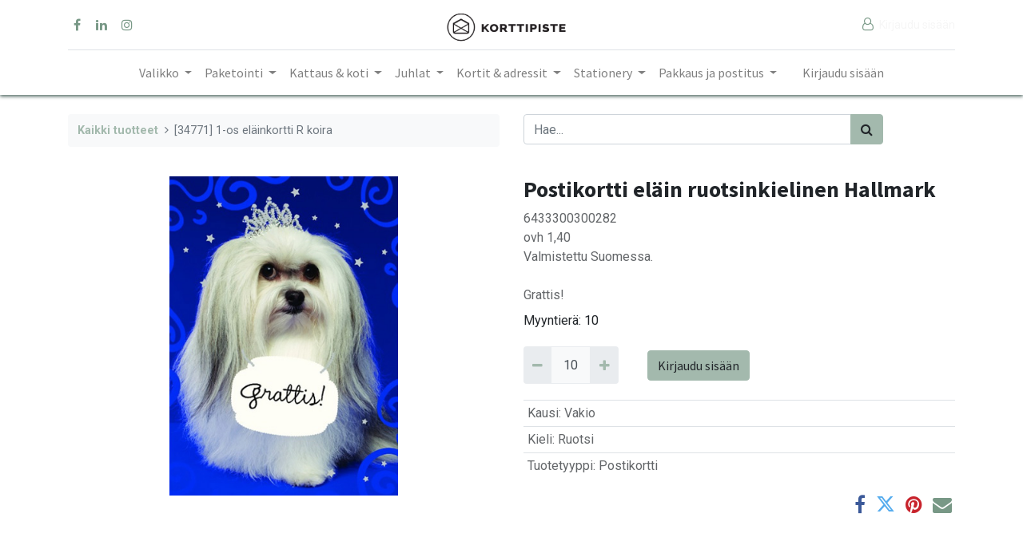

--- FILE ---
content_type: text/html; charset=utf-8
request_url: https://www.korttitukku.fi/shop/34771-1-os-elainkortti-r-koira-36902
body_size: 11405
content:
<!DOCTYPE html>
        <html lang="fi-FI" data-website-id="1" data-main-object="product.template(36902,)" data-oe-company-name="Suomen Korttipiste Oy" data-add2cart-redirect="1">
    <head>
                <meta charset="utf-8"/>
                <meta http-equiv="X-UA-Compatible" content="IE=edge,chrome=1"/>
            <meta name="viewport" content="width=device-width, initial-scale=1"/>
        <meta name="generator" content="Odoo"/>
        <meta name="description" content="6433300300282
ovh 1,40
Valmistettu Suomessa.
Grattis!"/>
                        <meta property="og:type" content="website"/>
                        <meta property="og:title" content="1-os eläinkortti R koira"/>
                        <meta property="og:site_name" content="Suomen Korttipiste Oy"/>
                        <meta property="og:url" content="https://www.korttitukku.fi/shop/34771-1-os-elainkortti-r-koira-36902"/>
                        <meta property="og:image" content="https://www.korttitukku.fi/web/image/product.template/36902/image_1024?unique=8733de2"/>
                        <meta property="og:description" content="6433300300282
ovh 1,40
Valmistettu Suomessa.
Grattis!"/>
                    <meta name="twitter:card" content="summary_large_image"/>
                    <meta name="twitter:title" content="1-os eläinkortti R koira"/>
                    <meta name="twitter:image" content="https://www.korttitukku.fi/web/image/product.template/36902/image_1024?unique=8733de2"/>
                    <meta name="twitter:description" content="6433300300282
ovh 1,40
Valmistettu Suomessa.
Grattis!"/>
                <link rel="alternate" hreflang="en" href="https://www.korttitukku.fi/en/shop/34771-1-os-elainkortti-r-koira-36902"/>
                <link rel="alternate" hreflang="fi" href="https://www.korttitukku.fi/shop/34771-1-os-elainkortti-r-koira-36902"/>
                <link rel="alternate" hreflang="x-default" href="https://www.korttitukku.fi/shop/34771-1-os-elainkortti-r-koira-36902"/>
        <link rel="canonical" href="https://www.korttitukku.fi/shop/34771-1-os-elainkortti-r-koira-36902"/>
        <link rel="preconnect" href="https://fonts.gstatic.com/" crossorigin=""/>
                <title> 1-os eläinkortti R koira | Suomen Korttipiste Oy </title>
                <link type="image/x-icon" rel="shortcut icon" href="/web/image/website/1/favicon?unique=3c047b1"/>
            <link rel="preload" href="/web/static/lib/fontawesome/fonts/fontawesome-webfont.woff2?v=4.7.0" as="font" crossorigin=""/>
            <link type="text/css" rel="stylesheet" href="/web/assets/4547568-167d91f/1/web.assets_common.min.css" data-asset-bundle="web.assets_common" data-asset-version="167d91f"/>
            <link type="text/css" rel="stylesheet" href="/web/assets/4547569-eebdec3/1/web.assets_frontend.min.css" data-asset-bundle="web.assets_frontend" data-asset-version="eebdec3"/>
                <script id="web.layout.odooscript" type="text/javascript">
                    var odoo = {
                        csrf_token: "07200a6c217e75389a07e62d2510f2e5c8b9e1f3o1800645537",
                        debug: "",
                    };
                </script>
            <script type="text/javascript">
                odoo.__session_info__ = {"is_admin": false, "is_system": false, "is_website_user": true, "user_id": false, "is_frontend": true, "profile_session": null, "profile_collectors": null, "profile_params": null, "show_effect": "True", "translationURL": "/website/translations", "cache_hashes": {"translations": "f5b7b2226c2b29e3f1cbc6294c501fdc7484c4b9"}, "lang_url_code": "fi", "geoip_country_code": null};
                if (!/(^|;\s)tz=/.test(document.cookie)) {
                    const userTZ = Intl.DateTimeFormat().resolvedOptions().timeZone;
                    document.cookie = `tz=${userTZ}; path=/`;
                }
            </script>
            <script defer="defer" type="text/javascript" src="/web/assets/4547570-f88d271/1/web.assets_common_minimal.min.js" data-asset-bundle="web.assets_common_minimal" data-asset-version="f88d271"></script>
            <script defer="defer" type="text/javascript" src="/web/assets/4547571-f925aa3/1/web.assets_frontend_minimal.min.js" data-asset-bundle="web.assets_frontend_minimal" data-asset-version="f925aa3"></script>
            <script defer="defer" type="text/javascript" data-src="/web/assets/4547572-41b39c7/1/web.assets_common_lazy.min.js" data-asset-bundle="web.assets_common_lazy" data-asset-version="41b39c7"></script>
            <script defer="defer" type="text/javascript" data-src="/web/assets/4547573-edeead5/1/web.assets_frontend_lazy.min.js" data-asset-bundle="web.assets_frontend_lazy" data-asset-version="edeead5"></script>
    </head>
            <body class="">
        <div id="wrapwrap" class="   ">
    <header id="top" data-anchor="true" data-name="Header" class="  o_header_fixed">
    <nav data-name="Navbar" class="navbar navbar-expand-lg navbar-light o_colored_level o_cc flex-lg-column shadow-sm py-0">
            <div id="top_menu_container" class="container align-items-center flex-lg-column flex-wrap">
                <div class="d-flex flex-lg-row justify-content-between w-100 align-items-center flex-wrap flex-lg-nowrap">
                    <div class="o_header_centered_logo">
                        <div class="oe_structure oe_structure_solo" id="oe_structure_header_vertical_1">
      <section class="s_text_block o_colored_level" data-snippet="s_text_block" data-name="Text" style="background-image: none;">
        <div class="container">
          <div class="s_share no_icon_color" data-snippet="s_share" data-name="Social Media" data-original-title="" title="" aria-describedby="tooltip48011">
            <h6 class="s_share_title d-none">Seuraa meitä</h6>
            <a href="https://www.facebook.com/kartosuomi/" class="s_share_facebook" target="_blank" data-original-title="" title="">
              <i class="fa fa-facebook m-1" data-original-title="" title="" aria-describedby="tooltip729860"></i>
            </a>
            <a href="https://www.linkedin.com/company/karto-oy/" class="s_share_linkedin" target="_blank" data-original-title="" title="">
              <i class="fa fa-linkedin m-1" data-original-title="" title="" aria-describedby="tooltip227509"></i>
            </a>
            <a href="https://www.instagram.com/kartosuomi/" class="s_share_instagram" target="_blank" data-original-title="" title="">
              <i class="fa fa-instagram m-1" data-original-title="" title="" aria-describedby="tooltip536379"></i>
            </a>
          </div>
        </div>
      </section>
    </div>
  </div>
    <a href="/" class="navbar-brand logo m-0">
            <span role="img" aria-label="Logo of Suomen Korttipiste Oy" title="Suomen Korttipiste Oy"><img src="/web/image/website/1/logo/Suomen%20Korttipiste%20Oy%20%28B2B%29?unique=3c047b1" class="img img-fluid" alt="Suomen Korttipiste Oy (B2B)" loading="lazy"/></span>
        </a>
                    <div class="o_header_centered_logo text-right">
                        <div class="oe_structure oe_structure_solo" id="oe_structure_header_vertical_2">
      <section class="s_text_block o_colored_level" data-snippet="s_text_block" data-name="Text" style="background-image: none;">
        <div data-original-title="" title="" aria-describedby="tooltip532122">
          <a href="/web/login" data-original-title="" title="">
            <span class="fa fa-user-o"></span>
            <span style="font-size: 14px;">
            </span>
            <font class="text-o-color-3" data-original-title="" title="" aria-describedby="tooltip461704">
              <span style="font-size: 14px;" data-original-title="" title="" aria-describedby="tooltip217837">&nbsp;Kirjaudu sisään</span>
            </font>
            <span style="font-size: 14px;">
          </span>
          </a>
          <br/>
          <a href="/rekisteroidy" data-original-title="" title="">
            </a>
          <small data-original-title="" title="" aria-describedby="tooltip117828"></small>
        </div>
      </section>
    </div>
  </div>
    <div class="oe_structure oe_structure_solo ml-1 d-block d-lg-none ml-auto mr-4">
        </div>
    <button type="button" data-toggle="collapse" data-target="#top_menu_collapse" class="navbar-toggler my-3">
        <span class="navbar-toggler-icon o_not_editable"></span>
    </button>
                </div>
                <div class="d-lg-flex flex-lg-row align-items-center w-100">
                    <div id="top_menu_collapse" class="collapse navbar-collapse flex-wrap">
                        <div class="oe_structure oe_structure_solo w-100" id="oe_structure_header_vertical_3">
            <section class="s_text_block" data-snippet="s_text_block" data-name="Text">
                <div class="container">
                    <div class="s_hr w-100 text-left pt0 pb0" data-name="Separator">
                        <hr class="w-100 mx-auto" style="border-top-width: 1px; border-top-style: solid; border-color: var(--300);"/>
                    </div>
                </div>
            </section>
        </div>
    <ul id="top_menu" role="menu" class="nav navbar-nav o_menu_loading mx-auto order-first order-lg-12">
    <li class="nav-item dropdown  ">
        <a data-toggle="dropdown" href="#" class="nav-link dropdown-toggle ">
            <span>Valikko</span>
        </a>
        <ul class="dropdown-menu" role="menu">
    <li role="presentation" class="">
        <a role="menuitem" href="/" class="dropdown-item ">
            <span>Etusivu</span>
        </a>
    </li>
    <li role="presentation" class="">
        <a role="menuitem" href="/shop" class="dropdown-item ">
            <span>Kauppa</span>
        </a>
    </li>
    <li role="presentation" class="">
        <a role="menuitem" href="/contactus" class="dropdown-item ">
            <span>Ota yhteyttä</span>
        </a>
    </li>
    <li role="presentation" class="">
        <a role="menuitem" href="/rekisteroidy" class="dropdown-item ">
            <span>Rekisteröidy</span>
        </a>
    </li>
    <li role="presentation" class="">
        <a role="menuitem" href="/toimitusehdot" class="dropdown-item ">
            <span>Toimitusehdot</span>
        </a>
    </li>
        </ul>
    </li>
    <li class="nav-item dropdown  position-static">
        <a data-toggle="dropdown" href="#" class="nav-link dropdown-toggle o_mega_menu_toggle">
            <span>Paketointi</span>
        </a>
        <div data-name="Mega Menu" class="dropdown-menu o_mega_menu o_no_parent_editor dropdown-menu-left"><section class="s_mega_menu_menu_image_menu py-4 o_colored_level o_cc o_cc1 pb0" style="background-image: none;">
        <div class="container">
            <div class="row align-items-center" data-original-title="" title="" aria-describedby="tooltip733253">
                <div class="col-12 col-sm py-2 text-center o_colored_level col-lg-2 pt0 pb128" data-original-title="" title="" aria-describedby="tooltip193524" style="">
                    <h4 data-original-title="" title="" aria-describedby="tooltip561" style="text-align: left;">Ekopaketointi</h4>
                    <nav class="nav flex-column">
                            <a href="/shop/category/karto-oy-b2b-paketointi-eko-paketointi-814" class="nav-link oe_unremovable" data-name="Menu Item" data-original-title="" title="" style="text-align: left;">Lahjakassit</a>
                            <a href="/shop/category/karto-oy-b2b-paketointi-eko-paketointi-814" class="nav-link oe_unremovable" data-name="Menu Item" data-original-title="" title="" style="text-align: left;">Lahjapaperit</a>
                            <a href="/shop/category/karto-oy-b2b-paketointi-eko-paketointi-814" class="nav-link oe_unremovable" data-name="Menu Item" data-original-title="" title="" style="text-align: left;">Nauhat</a>
                    </nav>
                </div><div class="col-12 col-sm py-2 text-center o_colored_level col-lg-2 pt0 pb184" data-original-title="" title="" aria-describedby="tooltip193524" style="">
                    <h4 data-original-title="" title="" aria-describedby="tooltip561" style="text-align: left;">Lahjakassit</h4>
                    <nav class="nav flex-column">
                            <a href="/shop/category/karto-oy-b2b-paketointi-lahjakassit-316" class="nav-link oe_unremovable" data-name="Menu Item" data-original-title="" title="" style="text-align: left;" aria-describedby="popover313550">Lahjakassit </a>
                            <span style="text-align: left;"><br></span></nav>
                </div><div class="col-12 col-sm py-2 text-center o_colored_level col-lg-2 pb152" data-original-title="" title="" aria-describedby="tooltip92256">
                    <h4 data-original-title="" title="" aria-describedby="tooltip575312" style="text-align: left;">Lahjapaperit</h4>
                    <nav class="nav flex-column">
                            <a href="/shop/category/karto-oy-b2b-paketointi-lahjapaperit-836" class="nav-link oe_unremovable" data-name="Menu Item" data-original-title="" title="" style="text-align: left;">Lahjapaperit</a>
                            <a href="/shop/category/karto-oy-b2b-paketointi-lahjanauhat-ja-ruusukkeet-398" class="nav-link oe_unremovable" data-name="Menu Item" data-original-title="" title="" style="text-align: left;">Lahjanauhat ja<br>ruusukkeet</a>
                    </nav>
                </div><div class="col-12 col-sm py-2 text-center o_colored_level col-lg-2 pb136" data-original-title="" title="" aria-describedby="tooltip655011">
                    <h4 data-original-title="" title="" aria-describedby="tooltip576895" style="text-align: left;">Lahjakotelot</h4>
                    <nav class="nav flex-column"><a href="/shop/category/karto-oy-b2b-paketointi-lahjarasiat-840" class="nav-link oe_unremovable" data-name="Menu Item" data-original-title="" title="" style="text-align: left;">Lahjarasiat</a>
                            <a href="/shop/category/karto-oy-b2b-paketointi-lahjakotelot-831" class="nav-link oe_unremovable" data-name="Menu Item" data-original-title="" title="" style="text-align: left;">Lahjakotelot</a>
                            <a href="/shop/category/karto-oy-b2b-paketointi-lahjapussit-838" class="nav-link oe_unremovable" data-name="Menu Item" data-original-title="" title="" style="text-align: left;">Lahjapussit</a>
                    </nav>
                </div><div class="col-12 col-sm py-2 text-center o_colored_level pt8 col-lg-3 pb16">
                    <img class="img-fluid" src="/web/image/1628808-09badd5a/Ekopaketointi_b2b.png?access_token=23846a73-4a09-476b-bc6e-0d85266cc89d" loading="lazy" data-original-title="" title="" aria-describedby="tooltip620654" alt="" data-original-id="1614354" data-original-src="/web/image/1614354-420e2eea/Ekopaketointi_b2b.png" data-mimetype="image/png" data-resize-width="352" style="">
                </div>
            </div>
        </div>
    </section></div>
    </li>
    <li class="nav-item dropdown  position-static">
        <a data-toggle="dropdown" href="#" class="nav-link dropdown-toggle o_mega_menu_toggle">
            <span>Kattaus &amp; koti</span>
        </a>
        <div data-name="Mega Menu" class="dropdown-menu o_mega_menu o_no_parent_editor dropdown-menu-left"><section class="s_mega_menu_menu_image_menu py-4 o_colored_level o_cc o_cc1" style="background-image: none;" data-original-title="" title="" aria-describedby="tooltip112822">
        <div class="container">
            <div class="row align-items-center">
                <div class="col-12 col-sm py-2 text-center o_colored_level">
                    <h4 style="text-align: left;">Kertakattaus</h4>
                    <nav class="nav flex-column">
                            <a href="/shop/category/suomen-korttipiste-oy-b2b-koti-ja-lahjatuotteet-kahviservetit-25x25cm-marimekko-5432" class="nav-link oe_unremovable" data-name="Menu Item" data-original-title="" title="" style="text-align: left;">Servetit</a>
                            <a href="/shop/category/suomen-korttipiste-oy-b2b-marimekko-kattaustuotteet-kerta-astiat-111" class="nav-link oe_unremovable" data-name="Menu Item" data-original-title="" title="" style="text-align: left;">Kerta-astiat</a>
                            <a href="/shop/category/suomen-korttipiste-oy-b2b-marimekko-kattaustuotteet-kaitaliinat-109" class="nav-link oe_unremovable" data-name="Menu Item" data-original-title="" title="" style="text-align: left;">Kaitaliinat</a>
                    </nav>
                </div>
                <div class="col-12 col-sm py-2 text-center o_colored_level">
                    <h4 data-original-title="" title="" aria-describedby="tooltip839412" style="text-align: left;">Pientarvikkeet</h4>
                    <nav class="nav flex-column">
                            <a href="/shop/category/suomen-korttipiste-oy-b2b-koti-ja-lahjatuotteet-magneetit-5396" class="nav-link oe_unremovable" data-name="Menu Item" data-original-title="" title="" style="text-align: left;">Magneetit</a>
                            <a href="/shop/category/suomen-korttipiste-oy-b2b-koti-ja-lahjatuotteet-avaimenperat-5392" class="nav-link oe_unremovable" data-name="Menu Item" data-original-title="" title="" style="text-align: left;">Avaimenperät</a>
                            <a href="/shop/category/karto-oy-b2b-koti-ja-lahjatuotteet-heijastimet-710" class="nav-link oe_unremovable" data-name="Menu Item" data-original-title="" title="" style="text-align: left;">Heijastimet</a>
                    </nav>
                </div><div class="col-12 col-sm py-2 text-center o_colored_level pb40">
                    <h4 data-original-title="" title="" aria-describedby="tooltip839412" style="text-align: left;">Säilytys</h4>
                    <nav class="nav flex-column">
                            <a href="/shop/category/karto-oy-b2b-koti-ja-lahjatuotteet-kotilaatikot-720" class="nav-link oe_unremovable" data-name="Menu Item" data-original-title="" title="" style="text-align: left;">Kotilaatikot</a>
                            <span style="text-align: left;"><br></span>
                            <span style="text-align: left;"><br></span>
                    </nav>
                </div><div class="col-12 col-sm py-2 text-center o_colored_level pb0" data-original-title="" title="" aria-describedby="tooltip612451">
                    <h4 data-original-title="" title="" aria-describedby="tooltip839412" style="text-align: left;">Julisteet</h4>
                    <nav class="nav flex-column">
                            <a href="/shop/category/suomen-korttipiste-oy-b2b-koti-ja-lahjatuotteet-juliste-a4-5400" class="nav-link oe_unremovable" data-name="Menu Item" data-original-title="" title="" style="text-align: left;">Julisteet </a><span style="text-align: left;"><br></span><a href="#" class="nav-link oe_unremovable" data-name="Menu Item" data-original-title="" title="" aria-describedby="popover30811"></a>
                            <span style="text-align: left;"><br></span>
                            <span style="text-align: left;"><br></span>
                    </nav>
                </div><div class="col-12 col-sm py-2 text-center o_colored_level pb24">
                    <img class="img-fluid" src="/web/image/1640430-50ef4253/Talvinen_fiilis.jpg?access_token=65f9c8b3-6bc0-4c1f-9554-ff6763272e4c" loading="lazy" data-original-title="" title="" aria-describedby="tooltip990087" alt="" data-original-id="1616426" data-original-src="/web/image/1616426-7fdfc901/Talvinen_fiilis.jpg" data-mimetype="image/jpeg" data-resize-width="1280" style="">
                </div>
            </div>
        </div>
    </section></div>
    </li>
    <li class="nav-item dropdown  position-static">
        <a data-toggle="dropdown" href="#" class="nav-link dropdown-toggle o_mega_menu_toggle">
            <span>Juhlat</span>
        </a>
        <div data-name="Mega Menu" class="dropdown-menu o_mega_menu o_no_parent_editor dropdown-menu-left"><section class="s_mega_menu_menu_image_menu py-4 o_colored_level o_cc o_cc1" style="background-image: none;" data-original-title="" title="" aria-describedby="tooltip752352">
        <div class="container">
            <div class="row align-items-center" data-original-title="" title="" aria-describedby="tooltip579222">
                <div class="col-12 col-sm py-2 text-center o_colored_level col-lg-2 pb32" data-original-title="" title="" aria-describedby="tooltip188002">
                    <h4 data-original-title="" title="" aria-describedby="tooltip569565" style="text-align: left;">Kattaus</h4>
                    <nav class="nav flex-column">
                            <a href="/shop/category/karto-oy-b2b-juhlatuotteet-lautaset-738" class="nav-link oe_unremovable" data-name="Menu Item" data-original-title="" title="" style="text-align: left;">Lautaset</a>
                            <a href="/shop/category/karto-oy-b2b-juhlatuotteet-mukit-742" class="nav-link oe_unremovable" data-name="Menu Item" data-original-title="" title="" style="text-align: left;">Mukit</a><a href="/shop/category/karto-oy-b2b-juhlatuotteet-lautasliinat-33-cm-740" class="nav-link oe_unremovable" data-name="Menu Item" data-original-title="" title="" style="text-align: left;">Lautasliinat</a>
                            <a href="/shop/category/karto-oy-b2b-juhlatuotteet-poytaliinat-754" class="nav-link oe_unremovable" data-name="Menu Item" data-original-title="" title="" style="text-align: left;">Pöytäliinat</a><a href="/shop/category/karto-oy-b2b-juhlatuotteet-popcorn-rasiat-750" class="nav-link oe_unremovable" data-name="Menu Item" data-original-title="" title="" style="text-align: left;">Popcorn astiat</a><a href="/shop/category/karto-oy-b2b-juhlatuotteet-juomapillit-734" class="nav-link oe_unremovable" data-name="Menu Item" data-original-title="" title="" style="text-align: left;">Juomapillit</a><a href="#" class="nav-link oe_unremovable" data-name="Menu Item" data-original-title="" title=""><br></a><br></nav>
                </div>
                <div class="col-12 col-sm py-2 text-center o_colored_level col-lg-4 pt16 pb40" style="" data-original-title="" title="" aria-describedby="tooltip19256">
                    <h4 data-original-title="" title="" aria-describedby="tooltip665960" style="text-align: left;">Koristelu ja tarvikkeet</h4>
                    <nav class="nav flex-column">
                            <a href="/shop/category/karto-oy-b2b-juhlatuotteet-ilmapallot-ja-tarvikkeet-732" class="nav-link oe_unremovable" data-name="Menu Item" data-original-title="" title="" style="text-align: left;">Ilmapallot ja tarvikkeet</a>
                            <a href="/shop/category/karto-oy-b2b-juhlatuotteet-kakkukynttilat-736" class="nav-link oe_unremovable" data-name="Menu Item" data-original-title="" title="" style="text-align: left;">Kakkukynttilät</a>
                            <a href="/shop/category/karto-oy-b2b-juhlatuotteet-serpentiini-756" class="nav-link oe_unremovable" data-name="Menu Item" data-original-title="" title="" style="text-align: left;">Serpentiinit</a><a href="/shop/category/karto-oy-b2b-juhlatuotteet-puhalluspillit-752" class="nav-link oe_unremovable" data-name="Menu Item" data-original-title="" title="" style="text-align: left;">Puhalluspillit</a><a href="/shop/category/karto-oy-b2b-juhlatuotteet-partypussit-748" class="nav-link oe_unremovable" data-name="Menu Item" data-original-title="" title="" style="text-align: left;" aria-describedby="popover153619">Partypussit</a><a href="/shop/category/karto-oy-b2b-juhlatuotteet-paperiviirit-746" class="nav-link oe_unremovable" data-name="Menu Item" data-original-title="" title="" style="text-align: left;">Paperiviirit</a><a href="/shop/category/karto-oy-b2b-juhlatuotteet-muut-tuotteet-744" class="nav-link oe_unremovable" data-name="Menu Item" data-original-title="" title="" style="text-align: left;">Muut tuotteet<div><br></div></a>
                    </nav>
                </div><div class="col-12 col-sm py-2 text-center o_colored_level pt0 col-lg-6 pb152" data-original-title="" title="" aria-describedby="tooltip460943">
                    <a href="https://karto15.sprintit.fi/shop/category/karto-oy-b2b-juhlatuotteet-730" class="oe_unremovable" data-original-title="" title=""><img class="img-fluid" src="/web/image/1613443-eae518fd/Party_verkkokauppa.jpg?access_token=00527b7b-9c87-406e-a6a7-71e77ee41729" loading="lazy" data-original-title="" title="" aria-describedby="tooltip294113" alt="" data-original-id="1613331" data-original-src="/web/image/1613331-41794c86/Party_verkkokauppa.jpg" data-mimetype="image/jpeg" data-resize-width="480" style="width: 50% !important;"></a>
                </div>
            </div>
        </div>
    </section></div>
    </li>
    <li class="nav-item dropdown  position-static">
        <a data-toggle="dropdown" href="#" class="nav-link dropdown-toggle o_mega_menu_toggle">
            <span>Kortit &amp; adressit</span>
        </a>
        <div data-name="Mega Menu" class="dropdown-menu o_mega_menu o_no_parent_editor dropdown-menu-left"><section class="s_mega_menu_menu_image_menu py-4 o_colored_level o_cc o_cc1" style="background-image: none;" data-original-title="" title="" aria-describedby="tooltip7989">
        <div class="container">
            <div class="row align-items-center">
                <div class="col-12 col-sm py-2 text-center o_colored_level pb32">
                    <h4 data-original-title="" title="" aria-describedby="tooltip167414">Kortit</h4>
                    <nav class="nav flex-column">
                            <a href="/shop/category/karto-oy-b2b-kortit-postikortit-340" class="nav-link oe_unremovable" data-name="Menu Item" data-original-title="" title="">Postikortit</a>
                            <a href="/shop/category/karto-oy-b2b-kortit-2-osaiset-kortit-306" class="nav-link oe_unremovable" data-name="Menu Item" data-original-title="" title="">2-osaiset kortit</a>
                            <a href="/shop/category/karto-oy-b2b-kortit-pakettikortit-318" class="nav-link oe_unremovable" data-name="Menu Item" data-original-title="" title="">Pakettikortit</a><a href="/shop/category/karto-oy-b2b-kortit-korttipakkaukset-310" class="nav-link oe_unremovable" data-name="Menu Item" data-original-title="" title="">Korttipakkaukset</a>
                    </nav>
                </div>
                <div class="col-12 col-sm py-2 text-center o_colored_level pb96">
                    <h4 data-original-title="" title="" aria-describedby="tooltip135245" style="text-align: left;">Adressit</h4>
                    <nav class="nav flex-column">
                            <a href="/shop/category/karto-oy-b2b-adressit-1" class="nav-link oe_unremovable" data-name="Menu Item" data-original-title="" title="" style="text-align: left;">Adressit</a><a href="#" class="nav-link oe_unremovable" data-name="Menu Item" data-original-title="" title=""></a>
                            <a href="#" class="nav-link oe_unremovable" data-name="Menu Item" data-original-title="" title=""><br></a>
                    </nav>
                </div><div class="col-12 col-sm py-2 text-center o_colored_level">
                    <img class="img-fluid" src="/web/image/1614703-aede8906/Kortti_adressi.jpg?access_token=219dfaab-86c0-4134-802c-d05464fe2627" loading="lazy" data-original-title="" title="" aria-describedby="tooltip932660" alt="" data-original-id="1614656" data-original-src="/web/image/1614656-eb536810/Kortti_adressi.jpg" data-mimetype="image/jpeg" data-resize-width="1050" style="">
                </div>
            </div>
        </div>
    </section></div>
    </li>
    <li class="nav-item dropdown  position-static">
        <a data-toggle="dropdown" href="#" class="nav-link dropdown-toggle o_mega_menu_toggle">
            <span>Stationery</span>
        </a>
        <div data-name="Mega Menu" class="dropdown-menu o_mega_menu o_no_parent_editor dropdown-menu-left"><section class="s_mega_menu_menu_image_menu py-4 o_colored_level o_cc o_cc1" style="background-image: none;" data-original-title="" title="" aria-describedby="tooltip314057">
        <div class="container">
            <div class="row align-items-center" data-original-title="" title="" aria-describedby="tooltip746472">
                <div class="col-12 col-sm py-2 text-center o_colored_level pb120" data-original-title="" title="" aria-describedby="tooltip359835">
                    <h4 data-original-title="" title="" aria-describedby="tooltip260751" style="text-align: left;">Muistikirjat ja vihkot</h4>
                    <nav class="nav flex-column">
                            <a href="/shop/category/karto-oy-b2b-koulu-ja-toimisto-muistikirjat-786" class="nav-link oe_unremovable" data-name="Menu Item" data-original-title="" title="" style="text-align: left;">Muistikirjat</a>
                            <a href="/shop/category/karto-oy-b2b-koulu-ja-toimisto-vihkot-801" class="nav-link oe_unremovable" data-name="Menu Item" data-original-title="" title="" style="text-align: left;">Vihkot</a>
                            <span style="text-align: left;"><br></span>
                    </nav>
                </div><div class="col-12 col-sm py-2 text-center o_colored_level pb120" data-original-title="" title="" aria-describedby="tooltip997433">
                    <h4 data-original-title="" title="" aria-describedby="tooltip260751" style="text-align: left;">Kulmalukko- ja rengaskansiot</h4>
                    <nav class="nav flex-column">
                            <a href="/shop/category/karto-oy-b2b-koulu-ja-toimisto-mapit-kansiot-ja-oheistarvikkeet-kulmalukkokansiot-780" class="nav-link oe_unremovable" data-name="Menu Item" data-original-title="" title="" style="text-align: left;">Kulmalukkokansiot</a>
                            <a href="/shop/category/karto-oy-b2b-koulu-ja-toimisto-mapit-kansiot-ja-oheistarvikkeet-rengaskansiot-784" class="nav-link oe_unremovable" data-name="Menu Item" data-original-title="" title="" style="text-align: left;">Rengaskansiot</a>
                            <span style="text-align: left;"><br></span>
                    </nav>
                </div><div class="col-12 col-sm py-2 text-center o_colored_level pb0" style="">
                    <h4 data-original-title="" title="" aria-describedby="tooltip260751" style="text-align: left;">Pientarvikkeet<br><br></h4>
                    <nav class="nav flex-column">
                            <a href="#" class="nav-link oe_unremovable" data-name="Menu Item" data-original-title="" title="" style="text-align: left;">Teipit</a>
                            <a href="#" class="nav-link oe_unremovable" data-name="Menu Item" data-original-title="" title="" style="text-align: left;">Liimat</a>
                            <span style="text-align: left;"><br></span><a href="#" class="nav-link oe_unremovable" data-name="Menu Item" data-original-title="" title=""><br></a><a href="#" class="nav-link oe_unremovable" data-name="Menu Item" data-original-title="" title="" aria-describedby="popover172376"></a><span style="text-align: left;"><br></span><a href="#" class="nav-link oe_unremovable" data-name="Menu Item" data-original-title="" title="" aria-describedby="popover419098"></a><span style="text-align: left;"><br></span></nav>
                </div>
                <div class="col-12 col-sm py-2 text-center o_colored_level pb64" data-original-title="" title="" aria-describedby="tooltip23510">
                    <h4 style="text-align: left;">Tarrat<br><br></h4>
                    <nav class="nav flex-column">
                            <a href="/shop/category/karto-oy-b2b-tarrat-erikoistarrat-1049" class="nav-link oe_unremovable" data-name="Menu Item" data-original-title="" title="" style="text-align: left;">Erikoistarrat</a>
                            <a href="/shop/category/karto-oy-b2b-tarrat-paperitarrat-438" class="nav-link oe_unremovable" data-name="Menu Item" data-original-title="" title="" style="text-align: left;">Paperitarrat</a>
                            <a href="/shop/category/karto-oy-b2b-tarrat-tatuointitarra-1056" class="nav-link oe_unremovable" data-name="Menu Item" data-original-title="" title="" style="text-align: left;">Tatuointitarrat</a><a href="/shop/category/karto-oy-b2b-tarrat-askartelutarrat-1047" class="nav-link oe_unremovable" data-name="Menu Item" data-original-title="" title="" style="text-align: left;">Askartelutarrat</a>
                    </nav>
                </div><div class="col-12 col-sm py-2 text-center o_colored_level pt0 pb128">
                    <img class="img-fluid" src="/web/image/1640786-a687965e/Stationary_b2b.jpg?access_token=5d3ef0f6-1d9a-4fa0-9d19-19e5ddaf7e07" loading="lazy" data-original-title="" title="" aria-describedby="tooltip643121" alt="" data-original-id="1615183" data-original-src="/web/image/1615183-d80317ab/Stationary_b2b.jpg" data-mimetype="image/jpeg" data-resize-width="492" style="">
                </div>
            </div>
        </div>
    </section></div>
    </li>
    <li class="nav-item dropdown  position-static">
        <a data-toggle="dropdown" href="#" class="nav-link dropdown-toggle o_mega_menu_toggle">
            <span>Pakkaus ja postitus</span>
        </a>
        <div data-name="Mega Menu" class="dropdown-menu o_mega_menu o_no_parent_editor dropdown-menu-left"><section class="s_mega_menu_menus_logos overflow-hidden o_colored_level o_cc o_cc1" style="background-image: none;" data-original-title="" title="" aria-describedby="tooltip808485">
        <div class="container">
            <div class="row">
                <div class="col-12 col-lg-8 o_colored_level">
                    <div class="row py-3 align-items-center h-100" data-original-title="" title="" aria-describedby="tooltip901368">
                        <div class="col-12 col-sm-6 col-md-4 col-lg py-2 o_colored_level">
                            <h4 data-original-title="" title="" aria-describedby="tooltip775712">Smartpost laatikot</h4>
                            <nav class="nav flex-column">
                                <a href="/shop/category/karto-oy-b2b-pakkaus-ja-postitustuotteet-842" class="nav-link px-0 oe_unremovable" data-name="Menu Item" data-original-title="" title="">Smartpost laatikot</a>
                                <a href="#" class="nav-link px-0 oe_unremovable" data-name="Menu Item" data-original-title="" title=""><br></a>
                                <a href="#" class="nav-link px-0 oe_unremovable" data-name="Menu Item" data-original-title="" title=""><br></a>
                            </nav>
                        </div><div class="col-12 col-sm-6 col-md-4 col-lg py-2 o_colored_level">
                            <h4 data-original-title="" title="" aria-describedby="tooltip708586">Ekologiset aaltopussit</h4>
                            <nav class="nav flex-column">
                                <a href="/shop/category/karto-oy-b2b-pakkaus-ja-postitustuotteet-842" class="nav-link px-0 oe_unremovable" data-name="Menu Item" data-original-title="" title="">Aaltopussit</a>
                                <a href="#" class="nav-link px-0 oe_unremovable" data-name="Menu Item" data-original-title="" title=""><br></a>
                                <a href="#" class="nav-link px-0 oe_unremovable" data-name="Menu Item" data-original-title="" title=""><br></a>
                            </nav>
                        </div>
                        <div class="col-12 col-sm-6 col-md-4 col-lg py-2 o_colored_level">
                            <h4>Postituspussit</h4>
                            <nav class="nav flex-column">
                                <a href="/shop/category/karto-oy-b2b-pakkaus-ja-postitustuotteet-842" class="nav-link px-0 oe_unremovable" data-name="Menu Item" data-original-title="" title="">Postituspussit</a>
                                <a href="#" class="nav-link px-0 oe_unremovable" data-name="Menu Item" data-original-title="" title=""><br></a>
                                <a href="#" class="nav-link px-0 oe_unremovable" data-name="Menu Item" data-original-title="" title=""><br></a>
                            </nav>
                        </div>
                        <div class="w-100 d-none d-md-block"></div>
                        <div class="col-12 col-sm-6 col-md-4 col-lg py-2 o_colored_level col-lg-4">
                            <h4>Kuplamuovirullat</h4>
                            <nav class="nav flex-column">
                                <a href="/shop/category/karto-oy-b2b-pakkaus-ja-postitustuotteet-842" class="nav-link px-0 oe_unremovable" data-name="Menu Item" data-original-title="" title="">Kuplamuovi</a>
                                <a href="#" class="nav-link o_default_snippet_text px-0 oe_unremovable" data-name="Menu Item" data-original-title="" title=""></a>
                                <a href="#" class="nav-link o_default_snippet_text px-0 oe_unremovable" data-name="Menu Item" data-original-title="" title=""></a>
                            </nav>
                        </div>
                    </div>
                </div>
                <div class="col-12 col-lg-4 py-4 d-flex align-items-center justify-content-center s_mega_menu_gray_area o_colored_level">
                    <a href="#" class="nav-link px-0 oe_unremovable" data-name="Menu Item" data-original-title="" title=""><img src="/web/image/1615458-e0fd49d6/Pakkaus%20ja%20postitus_b2b.jpg?access_token=32f0c2a4-ee47-4d43-8263-91a5784d5cb2" class="mb-3 img-fluid rounded shadow" alt="" loading="lazy" data-original-title="" title="" aria-describedby="tooltip233995" data-original-id="1615455" data-original-src="/web/image/1615455-f7d6eba8/Pakkaus%20ja%20postitus_b2b.jpg" data-mimetype="image/jpeg" data-resize-width="266" style="width: 50% !important;"></a>
                </div>
            </div>
        </div>
    </section></div>
    </li>
        <li class="nav-item ml-lg-3 divider d-none"></li> 
            <li class="nav-item ml-lg-3 o_no_autohide_item">
                <a href="/web/login" class="nav-link">Kirjaudu sisään</a>
            </li>
    </ul>
    <div class="oe_structure oe_structure_solo d-none d-lg-block order-lg-last">
        </div>
                    </div>
                </div>
            </div>
    </nav>
    </header>
                <main>
    <div itemscope="itemscope" itemtype="http://schema.org/Product" id="wrap" class="js_sale ecom-zoomable zoomodoo-next">
      <div class="oe_structure oe_empty oe_structure_not_nearest" id="oe_structure_website_sale_product_1" data-editor-message="PUDOTA RAKENNUSPALIKAT TÄHÄN KÄYTTÄÄKSESI NIITÄ KAIKILLA TUOTTEILLA"></div>
      <section id="product_detail" class="container py-4 oe_website_sale " data-view-track="1" data-product-tracking-info="{&#34;item_id&#34;: 36902, &#34;item_name&#34;: &#34;[34771] 1-os el\u00e4inkortti R koira&#34;, &#34;item_category&#34;: &#34;Ruotsinkieliset&#34;, &#34;currency&#34;: &#34;EUR&#34;, &#34;price&#34;: 0.56}">
        <div class="row">
          <div class="col-lg-6">
            <ol class="breadcrumb mb-2">
              <li class="breadcrumb-item o_not_editable">
                <a href="/shop">Kaikki tuotteet</a>
              </li>
              <li class="breadcrumb-item active">
                <span>[34771] 1-os eläinkortti R koira</span>
              </li>
            </ol>
          </div>
          <div class="col-lg-6">
            <div class="d-sm-flex justify-content-between mb-2">
    <form method="get" class="o_searchbar_form o_wait_lazy_js s_searchbar_input o_wsale_products_searchbar_form w-100 w-md-auto mr-auto mb-2" action="/shop" data-snippet="s_searchbar_input">
            <div role="search" class="input-group  ">
        <input type="search" name="search" class="search-query form-control oe_search_box None" placeholder="Hae..." data-search-type="products" data-limit="5" data-display-image="true" data-display-description="true" data-display-extra-link="true" data-display-detail="false" data-order-by="name asc"/>
        <div class="input-group-append">
            <button type="submit" aria-label="Haku" title="Haku" class="btn oe_search_button btn-primary"><i class="fa fa-search"></i></button>
        </div>
    </div>
            <input name="order" type="hidden" class="o_search_order_by" value="name asc"/>
        </form>
            </div>
          </div>
        </div>
        <div class="row">
          <div class="col-md-6 mt-md-4">
        <div id="o-carousel-product" class="carousel slide position-sticky mb-3 overflow-hidden" data-ride="carousel" data-interval="0">
            <div class="o_carousel_product_outer carousel-outer position-relative flex-grow-1">
                <div class="carousel-inner h-100">
                        <div class="carousel-item h-100 active">
                            <div class="d-flex align-items-center justify-content-center h-100"><img src="/web/image/product.product/36902/image_1024/%5B34771%5D%201-os%20el%C3%A4inkortti%20R%20koira?unique=74abedf" class="img img-fluid product_detail_img mh-100" alt="1-os eläinkortti R koira" loading="lazy"/></div>
                        </div>
                </div>
            </div>
        <div class="o_carousel_product_indicators pr-1 overflow-hidden">
        </div>
        </div>
          </div>
          <div class="col-md-6 mt-md-4" id="product_details">
            <h1 itemprop="name">Postikortti eläin ruotsinkielinen Hallmark</h1>
        <span itemprop="url" style="display:none;">/shop/34771-1-os-elainkortti-r-koira-36902</span>
            <p class="text-muted my-2" placeholder="Lyhyt kuvaus joka näkyy myös dokumenteilla.">6433300300282<br>
ovh 1,40<br>
Valmistettu Suomessa.<br>
<br>
Grattis!</p>
                <span>Myyntierä: 10</span>
            <form action="/shop/cart/update" method="POST">
              <input type="hidden" name="csrf_token" value="07200a6c217e75389a07e62d2510f2e5c8b9e1f3o1800645537"/>
              <div class="js_product js_main_product mb-3">
                <div>
                </div>
                  <input type="hidden" class="product_id" name="product_id" value="36902"/>
                  <input type="hidden" class="product_template_id" name="product_template_id" value="36902"/>
                  <input type="hidden" class="product_category_id" name="product_category_id" value="5288"/>
        <ul class="list-unstyled js_add_cart_variants flex-column" data-attribute_exclusions="{&#34;exclusions&#34;: {&#34;17448&#34;: [], &#34;28610&#34;: [], &#34;111520&#34;: []}, &#34;parent_exclusions&#34;: {}, &#34;parent_combination&#34;: [], &#34;parent_product_name&#34;: null, &#34;mapped_attribute_names&#34;: {&#34;17448&#34;: &#34;Kausi: Vakio&#34;, &#34;28610&#34;: &#34;Kieli: Ruotsi&#34;, &#34;111520&#34;: &#34;Tuotetyyppi: Postikortti&#34;}}">
                <li data-attribute_id="5" data-attribute_name="Kausi" class="variant_attribute d-none">
                    <strong class="attribute_name">Kausi</strong>
                        <ul data-attribute_id="5" class="list-inline list-unstyled ">
                                <li class="list-inline-item form-group js_attribute_value" style="margin: 0;">
                                    <label class="col-form-label">
                                        <div class="custom-control custom-radio">
                                            <input type="radio" class="custom-control-input js_variant_change always" checked="True" name="ptal-17362" value="17448" data-value_id="17448" data-value_name="Vakio" data-attribute_name="Kausi" data-is_single="True"/>
                                            <div class="radio_input_value custom-control-label">
                                                <span>Vakio</span>
                                            </div>
                                        </div>
                                    </label>
                                </li>
                        </ul>
                </li>
                <li data-attribute_id="9" data-attribute_name="Kieli" class="variant_attribute d-none">
                    <strong class="attribute_name">Kieli</strong>
                        <ul data-attribute_id="9" class="list-inline list-unstyled ">
                                <li class="list-inline-item form-group js_attribute_value" style="margin: 0;">
                                    <label class="col-form-label">
                                        <div class="custom-control custom-radio">
                                            <input type="radio" class="custom-control-input js_variant_change always" checked="True" name="ptal-28491" value="28610" data-value_id="28610" data-value_name="Ruotsi" data-attribute_name="Kieli" data-is_single="True"/>
                                            <div class="radio_input_value custom-control-label">
                                                <span>Ruotsi</span>
                                            </div>
                                        </div>
                                    </label>
                                </li>
                        </ul>
                </li>
                <li data-attribute_id="15" data-attribute_name="Tuotetyyppi" class="variant_attribute d-none">
                    <strong class="attribute_name">Tuotetyyppi</strong>
                        <ul data-attribute_id="15" class="list-inline list-unstyled ">
                                <li class="list-inline-item form-group js_attribute_value" style="margin: 0;">
                                    <label class="col-form-label">
                                        <div class="custom-control custom-radio">
                                            <input type="radio" class="custom-control-input js_variant_change always" checked="True" name="ptal-107729" value="111520" data-value_id="111520" data-value_name="Postikortti" data-attribute_name="Tuotetyyppi" data-is_single="True"/>
                                            <div class="radio_input_value custom-control-label">
                                                <span>Postikortti</span>
                                            </div>
                                        </div>
                                    </label>
                                </li>
                        </ul>
                </li>
        </ul>
                <p class="css_not_available_msg alert alert-warning">Tätä yhdistelmää ei ole olemassa.</p>
        <div class="css_quantity input-group d-inline-flex mr-2 my-1 align-middle" contenteditable="false">
            <div class="input-group-prepend">
                <a class="btn btn-secondary js_add_cart_json" href="#" aria-label="Remove 10" title="Remove 10">
                <i class="fa fa-minus"></i>
            </a>
        </div>
            <input type="text" class="form-control quantity" name="add_qty" data-min="10" data-step="10" value="10"/>
        <div class="input-group-append">
                <a class="btn btn-secondary float_left js_add_cart_json" href="#" aria-label="Add 10" title="Add 10">
                <i class="fa fa-plus"></i>
            </a>
        </div>
        </div>
      <div id="add_to_cart_wrap" class="d-inline">
            <a class="btn btn-primary ml-4" href="/web/login">
                Kirjaudu sisään
            </a>
                  <div id="product_option_block" class="d-inline-block align-middle"></div>
                </div>
      <div class="availability_messages o_not_editable"></div>
              </div>
            </form>
            <div id="product_attributes_simple">
              <table class="table table-sm text-muted ">
                  <tr>
                    <td><span>Kausi</span>:
                                                <span>Vakio</span></td>
                  </tr>
                  <tr>
                    <td><span>Kieli</span>:
                                                <span>Ruotsi</span></td>
                  </tr>
                  <tr>
                    <td><span>Tuotetyyppi</span>:
                                                <span>Postikortti</span></td>
                  </tr>
              </table>
            </div>
            <div id="o_product_terms_and_share">
            <div class="h4 mt-3 d-flex justify-content-end" contenteditable="false">
    <div data-snippet="s_share" class="s_share text-left text-lg-right">
        <a href="https://www.facebook.com/sharer/sharer.php?u={url}" target="_blank" class="s_share_facebook mx-1 my-0">
            <i class="fa fa-facebook "></i>
        </a>
        <a href="https://twitter.com/intent/tweet?text={title}&amp;url={url}" target="_blank" class="s_share_twitter mx-1 my-0">
            <i class="fa fa-twitter "></i>
        </a>
        <a href="https://pinterest.com/pin/create/button/?url={url}&amp;media={media}&amp;description={title}" target="_blank" class="s_share_pinterest mx-1 my-0">
            <i class="fa fa-pinterest "></i>
        </a>
        <a href="mailto:?body={url}&amp;subject={title}" class="s_share_email mx-1 my-0">
            <i class="fa fa-envelope "></i>
        </a>
    </div>
            </div>
        </div>
        </div>
        </div>
      </section>
      <div class="oe_structure oe_empty oe_structure_not_nearest mt16" id="oe_structure_website_sale_product_2" data-editor-message="PUDOTA RAKENNUSPALIKAT TÄHÄN KÄYTTÄÄKSESI NIITÄ KAIKILLA TUOTTEILLA"></div>
    </div>
                </main>
                <footer id="bottom" data-anchor="true" data-name="Footer" class="o_footer o_colored_level o_cc ">
                    <div id="footer" class="oe_structure oe_structure_solo">
      <section class="s_text_block pb0 pt0" data-snippet="s_text_block" data-name="Text" style="background-image: none;" data-original-title="" title="" aria-describedby="tooltip656714">
        <div class="container">
          <div class="row" data-original-title="" title="" aria-describedby="tooltip268125">
            <div class="col-lg-2 pt24 pb24 o_colored_level o_we_force_no_transition" data-original-title="" title="" aria-describedby="tooltip298659">
              <h5 class="mb-3">Hyödyllisiä linkkejä</h5>
              <ul class="list-unstyled">
                <li>
                  <a href="/" data-original-title="" title="">Etusivu</a>
                </li>
                <li data-original-title="" title="" aria-describedby="tooltip245052">
                  <a href="/contactus" data-original-title="" title="">Ota yhteyttä</a>
                </li>
                <li data-original-title="" title="" aria-describedby="tooltip245052">
                  <a href="/toimitusehdot" data-original-title="" title="">Toimitusehdot</a>
                  <br/>
                </li>
              </ul>
            </div>
            <div class="col-lg-5 pt24 pb24 o_colored_level">
              <h5 class="mb-3">Tietoja meistä</h5>
              <p>Suomen Korttipiste Oy syntyi Karto Oy:n ja Paletti Oy:n yhdistymisen myötä. Yhdessä olemme Suomen merkittävin kortti- ja lahjatavara-alan toimija.<br/>&nbsp;<br/>Korttipisteen tuotemallistojen lähtökohtana on suomalainen kuluttaja, joka arvostaa laadukkuutta, kauneutta, uudistumiskykyä, kestäviä arvoja, moniarvoisuutta ja elämää sen koko kirjossaan.</p>
            </div>
            <div id="connect" class="col-lg-4 offset-lg-1 pt24 pb24 o_colored_level">
              <h5 class="mb-3">Ole meihin yhteydessä</h5>
              <ul class="list-unstyled">
                <li>
                  <i class="fa fa-comment fa-fw mr-2"></i>
                  <a href="/contactus">Ota yhteyttä</a>
                </li>
                <li data-original-title="" title="" aria-describedby="tooltip832050">
                  <i class="fa fa-envelope fa-fw mr-2"></i>
                  <a href="mailto:asiakaspalvelu@korttipiste.fi">asiakaspalvelu@korttipiste.fi</a>
                </li>
                <li>
                  <i class="fa fa-phone fa-fw mr-2"></i>
                  <span class="o_force_ltr">
                    <a href="tel:+358 44788 7055">+358 44788 7055</a>
                  </span>
                </li>
              </ul>
              <div class="s_share text-left" data-snippet="s_share" data-name="Social Media">
                <h5 class="s_share_title d-none">Seuraa meitä</h5>
                <a href="https://www.facebook.com/kartosuomi/" class="s_share_facebook" target="_blank">
                  <i class="fa fa-facebook rounded-circle shadow-sm"></i>
                </a>
                <a href="https://www.instagram.com/kartosuomi/" class="s_share_instagram" target="_blank">
                  <i class="fa fa-instagram rounded-circle shadow-sm"></i>
                </a>
                <a href="https://www.linkedin.com/company/karto-oy/" class="s_share_linkedin" target="_blank" data-original-title="" title="">
                  <i class="fa fa-linkedin rounded-circle shadow-sm" data-original-title="" title="" aria-describedby="tooltip535315"></i>
                </a>
                <a href="https://uusi.karto.fi/" class="float-right" data-original-title="" title="" target="_blank">
                  <i class="fa fa-home rounded-circle shadow-sm" data-original-title="" title="" aria-describedby="tooltip960806"></i>
                </a>
              </div>
            </div>
          </div>
        </div>
      </section>
    </div>
  <div class="o_footer_copyright o_colored_level o_cc" data-name="Copyright">
                        <div class="container py-3">
                            <div class="row">
                                <div class="col-sm text-center text-sm-left text-muted">
                                    <span class="o_footer_copyright_name mr-2">Copyright &copy; Yrityksen nimi</span>
        <div class="js_language_selector  dropup">
            <button type="button" data-toggle="dropdown" aria-haspopup="true" aria-expanded="true" class="btn btn-sm btn-outline-secondary border-0 dropdown-toggle ">
    <img class="o_lang_flag" src="/base/static/img/country_flags/fi.png?height=25" loading="lazy"/>
    <span class="align-middle"> Suomi</span>
            </button>
            <div role="menu" class="dropdown-menu ">
                    <a href="/en/shop/34771-1-os-elainkortti-r-koira-36902" class="dropdown-item js_change_lang " data-url_code="en">
    <img class="o_lang_flag" src="/base/static/img/country_flags/us.png?height=25" loading="lazy"/>
    <span>English (US)</span>
                    </a>
                    <a href="/shop/34771-1-os-elainkortti-r-koira-36902" class="dropdown-item js_change_lang active" data-url_code="fi">
    <img class="o_lang_flag" src="/base/static/img/country_flags/fi.png?height=25" loading="lazy"/>
    <span> Suomi</span>
                    </a>
            </div>
        </div>
                                </div>
                                <div class="col-sm text-center text-sm-right o_not_editable">
        <div class="o_brand_promotion">
        Järjestelmää pyörittää 
            <a target="_blank" class="badge badge-light" href="http://www.odoo.com?utm_source=db&amp;utm_medium=website">
                <img alt="Odoo" src="/web/static/img/odoo_logo_tiny.png" style="height: 1em; vertical-align: baseline;" loading="lazy"/>
            </a>
        - 
                    Numero #1 <a target="_blank" href="http://www.odoo.com/app/ecommerce?utm_source=db&amp;utm_medium=website">Avoimen lähdekoodin verkkokauppa</a>
        </div>
                                </div>
                            </div>
                        </div>
                    </div>
                </footer>
            </div>
    </body>
        </html>